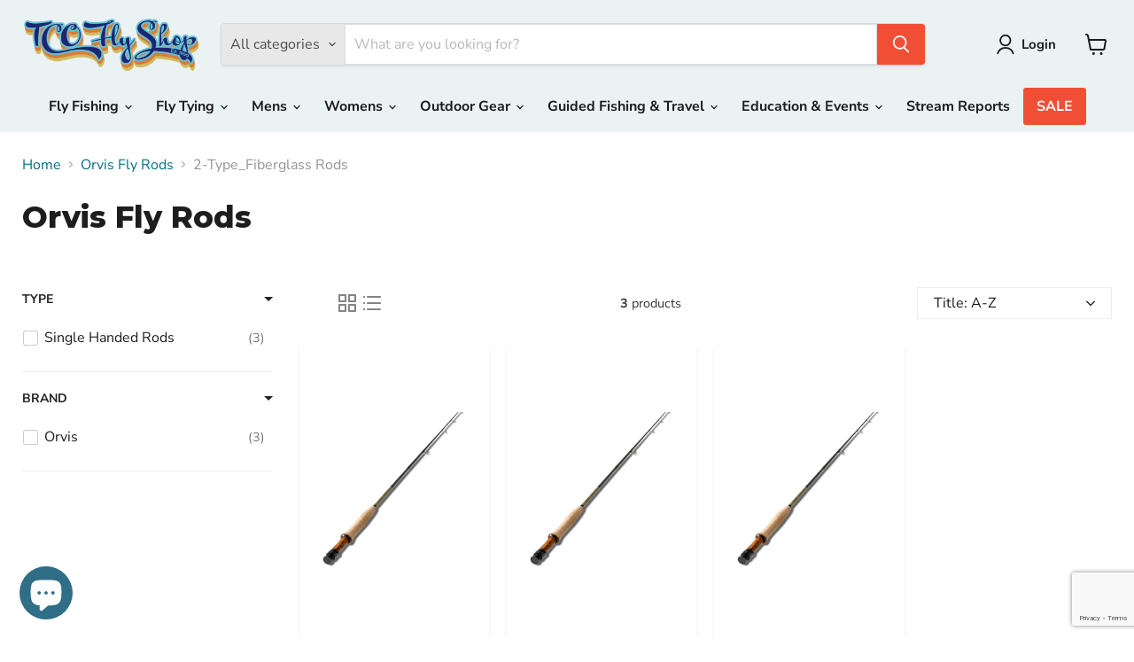

--- FILE ---
content_type: text/html; charset=utf-8
request_url: https://www.google.com/recaptcha/api2/anchor?ar=1&k=6LeTRAoeAAAAACKeCUlhSkXvVTIwv0_OgDTqgYsa&co=aHR0cHM6Ly93d3cudGNvZmx5ZmlzaGluZy5jb206NDQz&hl=en&v=PoyoqOPhxBO7pBk68S4YbpHZ&size=invisible&anchor-ms=20000&execute-ms=30000&cb=fjz267w3p3iv
body_size: 48759
content:
<!DOCTYPE HTML><html dir="ltr" lang="en"><head><meta http-equiv="Content-Type" content="text/html; charset=UTF-8">
<meta http-equiv="X-UA-Compatible" content="IE=edge">
<title>reCAPTCHA</title>
<style type="text/css">
/* cyrillic-ext */
@font-face {
  font-family: 'Roboto';
  font-style: normal;
  font-weight: 400;
  font-stretch: 100%;
  src: url(//fonts.gstatic.com/s/roboto/v48/KFO7CnqEu92Fr1ME7kSn66aGLdTylUAMa3GUBHMdazTgWw.woff2) format('woff2');
  unicode-range: U+0460-052F, U+1C80-1C8A, U+20B4, U+2DE0-2DFF, U+A640-A69F, U+FE2E-FE2F;
}
/* cyrillic */
@font-face {
  font-family: 'Roboto';
  font-style: normal;
  font-weight: 400;
  font-stretch: 100%;
  src: url(//fonts.gstatic.com/s/roboto/v48/KFO7CnqEu92Fr1ME7kSn66aGLdTylUAMa3iUBHMdazTgWw.woff2) format('woff2');
  unicode-range: U+0301, U+0400-045F, U+0490-0491, U+04B0-04B1, U+2116;
}
/* greek-ext */
@font-face {
  font-family: 'Roboto';
  font-style: normal;
  font-weight: 400;
  font-stretch: 100%;
  src: url(//fonts.gstatic.com/s/roboto/v48/KFO7CnqEu92Fr1ME7kSn66aGLdTylUAMa3CUBHMdazTgWw.woff2) format('woff2');
  unicode-range: U+1F00-1FFF;
}
/* greek */
@font-face {
  font-family: 'Roboto';
  font-style: normal;
  font-weight: 400;
  font-stretch: 100%;
  src: url(//fonts.gstatic.com/s/roboto/v48/KFO7CnqEu92Fr1ME7kSn66aGLdTylUAMa3-UBHMdazTgWw.woff2) format('woff2');
  unicode-range: U+0370-0377, U+037A-037F, U+0384-038A, U+038C, U+038E-03A1, U+03A3-03FF;
}
/* math */
@font-face {
  font-family: 'Roboto';
  font-style: normal;
  font-weight: 400;
  font-stretch: 100%;
  src: url(//fonts.gstatic.com/s/roboto/v48/KFO7CnqEu92Fr1ME7kSn66aGLdTylUAMawCUBHMdazTgWw.woff2) format('woff2');
  unicode-range: U+0302-0303, U+0305, U+0307-0308, U+0310, U+0312, U+0315, U+031A, U+0326-0327, U+032C, U+032F-0330, U+0332-0333, U+0338, U+033A, U+0346, U+034D, U+0391-03A1, U+03A3-03A9, U+03B1-03C9, U+03D1, U+03D5-03D6, U+03F0-03F1, U+03F4-03F5, U+2016-2017, U+2034-2038, U+203C, U+2040, U+2043, U+2047, U+2050, U+2057, U+205F, U+2070-2071, U+2074-208E, U+2090-209C, U+20D0-20DC, U+20E1, U+20E5-20EF, U+2100-2112, U+2114-2115, U+2117-2121, U+2123-214F, U+2190, U+2192, U+2194-21AE, U+21B0-21E5, U+21F1-21F2, U+21F4-2211, U+2213-2214, U+2216-22FF, U+2308-230B, U+2310, U+2319, U+231C-2321, U+2336-237A, U+237C, U+2395, U+239B-23B7, U+23D0, U+23DC-23E1, U+2474-2475, U+25AF, U+25B3, U+25B7, U+25BD, U+25C1, U+25CA, U+25CC, U+25FB, U+266D-266F, U+27C0-27FF, U+2900-2AFF, U+2B0E-2B11, U+2B30-2B4C, U+2BFE, U+3030, U+FF5B, U+FF5D, U+1D400-1D7FF, U+1EE00-1EEFF;
}
/* symbols */
@font-face {
  font-family: 'Roboto';
  font-style: normal;
  font-weight: 400;
  font-stretch: 100%;
  src: url(//fonts.gstatic.com/s/roboto/v48/KFO7CnqEu92Fr1ME7kSn66aGLdTylUAMaxKUBHMdazTgWw.woff2) format('woff2');
  unicode-range: U+0001-000C, U+000E-001F, U+007F-009F, U+20DD-20E0, U+20E2-20E4, U+2150-218F, U+2190, U+2192, U+2194-2199, U+21AF, U+21E6-21F0, U+21F3, U+2218-2219, U+2299, U+22C4-22C6, U+2300-243F, U+2440-244A, U+2460-24FF, U+25A0-27BF, U+2800-28FF, U+2921-2922, U+2981, U+29BF, U+29EB, U+2B00-2BFF, U+4DC0-4DFF, U+FFF9-FFFB, U+10140-1018E, U+10190-1019C, U+101A0, U+101D0-101FD, U+102E0-102FB, U+10E60-10E7E, U+1D2C0-1D2D3, U+1D2E0-1D37F, U+1F000-1F0FF, U+1F100-1F1AD, U+1F1E6-1F1FF, U+1F30D-1F30F, U+1F315, U+1F31C, U+1F31E, U+1F320-1F32C, U+1F336, U+1F378, U+1F37D, U+1F382, U+1F393-1F39F, U+1F3A7-1F3A8, U+1F3AC-1F3AF, U+1F3C2, U+1F3C4-1F3C6, U+1F3CA-1F3CE, U+1F3D4-1F3E0, U+1F3ED, U+1F3F1-1F3F3, U+1F3F5-1F3F7, U+1F408, U+1F415, U+1F41F, U+1F426, U+1F43F, U+1F441-1F442, U+1F444, U+1F446-1F449, U+1F44C-1F44E, U+1F453, U+1F46A, U+1F47D, U+1F4A3, U+1F4B0, U+1F4B3, U+1F4B9, U+1F4BB, U+1F4BF, U+1F4C8-1F4CB, U+1F4D6, U+1F4DA, U+1F4DF, U+1F4E3-1F4E6, U+1F4EA-1F4ED, U+1F4F7, U+1F4F9-1F4FB, U+1F4FD-1F4FE, U+1F503, U+1F507-1F50B, U+1F50D, U+1F512-1F513, U+1F53E-1F54A, U+1F54F-1F5FA, U+1F610, U+1F650-1F67F, U+1F687, U+1F68D, U+1F691, U+1F694, U+1F698, U+1F6AD, U+1F6B2, U+1F6B9-1F6BA, U+1F6BC, U+1F6C6-1F6CF, U+1F6D3-1F6D7, U+1F6E0-1F6EA, U+1F6F0-1F6F3, U+1F6F7-1F6FC, U+1F700-1F7FF, U+1F800-1F80B, U+1F810-1F847, U+1F850-1F859, U+1F860-1F887, U+1F890-1F8AD, U+1F8B0-1F8BB, U+1F8C0-1F8C1, U+1F900-1F90B, U+1F93B, U+1F946, U+1F984, U+1F996, U+1F9E9, U+1FA00-1FA6F, U+1FA70-1FA7C, U+1FA80-1FA89, U+1FA8F-1FAC6, U+1FACE-1FADC, U+1FADF-1FAE9, U+1FAF0-1FAF8, U+1FB00-1FBFF;
}
/* vietnamese */
@font-face {
  font-family: 'Roboto';
  font-style: normal;
  font-weight: 400;
  font-stretch: 100%;
  src: url(//fonts.gstatic.com/s/roboto/v48/KFO7CnqEu92Fr1ME7kSn66aGLdTylUAMa3OUBHMdazTgWw.woff2) format('woff2');
  unicode-range: U+0102-0103, U+0110-0111, U+0128-0129, U+0168-0169, U+01A0-01A1, U+01AF-01B0, U+0300-0301, U+0303-0304, U+0308-0309, U+0323, U+0329, U+1EA0-1EF9, U+20AB;
}
/* latin-ext */
@font-face {
  font-family: 'Roboto';
  font-style: normal;
  font-weight: 400;
  font-stretch: 100%;
  src: url(//fonts.gstatic.com/s/roboto/v48/KFO7CnqEu92Fr1ME7kSn66aGLdTylUAMa3KUBHMdazTgWw.woff2) format('woff2');
  unicode-range: U+0100-02BA, U+02BD-02C5, U+02C7-02CC, U+02CE-02D7, U+02DD-02FF, U+0304, U+0308, U+0329, U+1D00-1DBF, U+1E00-1E9F, U+1EF2-1EFF, U+2020, U+20A0-20AB, U+20AD-20C0, U+2113, U+2C60-2C7F, U+A720-A7FF;
}
/* latin */
@font-face {
  font-family: 'Roboto';
  font-style: normal;
  font-weight: 400;
  font-stretch: 100%;
  src: url(//fonts.gstatic.com/s/roboto/v48/KFO7CnqEu92Fr1ME7kSn66aGLdTylUAMa3yUBHMdazQ.woff2) format('woff2');
  unicode-range: U+0000-00FF, U+0131, U+0152-0153, U+02BB-02BC, U+02C6, U+02DA, U+02DC, U+0304, U+0308, U+0329, U+2000-206F, U+20AC, U+2122, U+2191, U+2193, U+2212, U+2215, U+FEFF, U+FFFD;
}
/* cyrillic-ext */
@font-face {
  font-family: 'Roboto';
  font-style: normal;
  font-weight: 500;
  font-stretch: 100%;
  src: url(//fonts.gstatic.com/s/roboto/v48/KFO7CnqEu92Fr1ME7kSn66aGLdTylUAMa3GUBHMdazTgWw.woff2) format('woff2');
  unicode-range: U+0460-052F, U+1C80-1C8A, U+20B4, U+2DE0-2DFF, U+A640-A69F, U+FE2E-FE2F;
}
/* cyrillic */
@font-face {
  font-family: 'Roboto';
  font-style: normal;
  font-weight: 500;
  font-stretch: 100%;
  src: url(//fonts.gstatic.com/s/roboto/v48/KFO7CnqEu92Fr1ME7kSn66aGLdTylUAMa3iUBHMdazTgWw.woff2) format('woff2');
  unicode-range: U+0301, U+0400-045F, U+0490-0491, U+04B0-04B1, U+2116;
}
/* greek-ext */
@font-face {
  font-family: 'Roboto';
  font-style: normal;
  font-weight: 500;
  font-stretch: 100%;
  src: url(//fonts.gstatic.com/s/roboto/v48/KFO7CnqEu92Fr1ME7kSn66aGLdTylUAMa3CUBHMdazTgWw.woff2) format('woff2');
  unicode-range: U+1F00-1FFF;
}
/* greek */
@font-face {
  font-family: 'Roboto';
  font-style: normal;
  font-weight: 500;
  font-stretch: 100%;
  src: url(//fonts.gstatic.com/s/roboto/v48/KFO7CnqEu92Fr1ME7kSn66aGLdTylUAMa3-UBHMdazTgWw.woff2) format('woff2');
  unicode-range: U+0370-0377, U+037A-037F, U+0384-038A, U+038C, U+038E-03A1, U+03A3-03FF;
}
/* math */
@font-face {
  font-family: 'Roboto';
  font-style: normal;
  font-weight: 500;
  font-stretch: 100%;
  src: url(//fonts.gstatic.com/s/roboto/v48/KFO7CnqEu92Fr1ME7kSn66aGLdTylUAMawCUBHMdazTgWw.woff2) format('woff2');
  unicode-range: U+0302-0303, U+0305, U+0307-0308, U+0310, U+0312, U+0315, U+031A, U+0326-0327, U+032C, U+032F-0330, U+0332-0333, U+0338, U+033A, U+0346, U+034D, U+0391-03A1, U+03A3-03A9, U+03B1-03C9, U+03D1, U+03D5-03D6, U+03F0-03F1, U+03F4-03F5, U+2016-2017, U+2034-2038, U+203C, U+2040, U+2043, U+2047, U+2050, U+2057, U+205F, U+2070-2071, U+2074-208E, U+2090-209C, U+20D0-20DC, U+20E1, U+20E5-20EF, U+2100-2112, U+2114-2115, U+2117-2121, U+2123-214F, U+2190, U+2192, U+2194-21AE, U+21B0-21E5, U+21F1-21F2, U+21F4-2211, U+2213-2214, U+2216-22FF, U+2308-230B, U+2310, U+2319, U+231C-2321, U+2336-237A, U+237C, U+2395, U+239B-23B7, U+23D0, U+23DC-23E1, U+2474-2475, U+25AF, U+25B3, U+25B7, U+25BD, U+25C1, U+25CA, U+25CC, U+25FB, U+266D-266F, U+27C0-27FF, U+2900-2AFF, U+2B0E-2B11, U+2B30-2B4C, U+2BFE, U+3030, U+FF5B, U+FF5D, U+1D400-1D7FF, U+1EE00-1EEFF;
}
/* symbols */
@font-face {
  font-family: 'Roboto';
  font-style: normal;
  font-weight: 500;
  font-stretch: 100%;
  src: url(//fonts.gstatic.com/s/roboto/v48/KFO7CnqEu92Fr1ME7kSn66aGLdTylUAMaxKUBHMdazTgWw.woff2) format('woff2');
  unicode-range: U+0001-000C, U+000E-001F, U+007F-009F, U+20DD-20E0, U+20E2-20E4, U+2150-218F, U+2190, U+2192, U+2194-2199, U+21AF, U+21E6-21F0, U+21F3, U+2218-2219, U+2299, U+22C4-22C6, U+2300-243F, U+2440-244A, U+2460-24FF, U+25A0-27BF, U+2800-28FF, U+2921-2922, U+2981, U+29BF, U+29EB, U+2B00-2BFF, U+4DC0-4DFF, U+FFF9-FFFB, U+10140-1018E, U+10190-1019C, U+101A0, U+101D0-101FD, U+102E0-102FB, U+10E60-10E7E, U+1D2C0-1D2D3, U+1D2E0-1D37F, U+1F000-1F0FF, U+1F100-1F1AD, U+1F1E6-1F1FF, U+1F30D-1F30F, U+1F315, U+1F31C, U+1F31E, U+1F320-1F32C, U+1F336, U+1F378, U+1F37D, U+1F382, U+1F393-1F39F, U+1F3A7-1F3A8, U+1F3AC-1F3AF, U+1F3C2, U+1F3C4-1F3C6, U+1F3CA-1F3CE, U+1F3D4-1F3E0, U+1F3ED, U+1F3F1-1F3F3, U+1F3F5-1F3F7, U+1F408, U+1F415, U+1F41F, U+1F426, U+1F43F, U+1F441-1F442, U+1F444, U+1F446-1F449, U+1F44C-1F44E, U+1F453, U+1F46A, U+1F47D, U+1F4A3, U+1F4B0, U+1F4B3, U+1F4B9, U+1F4BB, U+1F4BF, U+1F4C8-1F4CB, U+1F4D6, U+1F4DA, U+1F4DF, U+1F4E3-1F4E6, U+1F4EA-1F4ED, U+1F4F7, U+1F4F9-1F4FB, U+1F4FD-1F4FE, U+1F503, U+1F507-1F50B, U+1F50D, U+1F512-1F513, U+1F53E-1F54A, U+1F54F-1F5FA, U+1F610, U+1F650-1F67F, U+1F687, U+1F68D, U+1F691, U+1F694, U+1F698, U+1F6AD, U+1F6B2, U+1F6B9-1F6BA, U+1F6BC, U+1F6C6-1F6CF, U+1F6D3-1F6D7, U+1F6E0-1F6EA, U+1F6F0-1F6F3, U+1F6F7-1F6FC, U+1F700-1F7FF, U+1F800-1F80B, U+1F810-1F847, U+1F850-1F859, U+1F860-1F887, U+1F890-1F8AD, U+1F8B0-1F8BB, U+1F8C0-1F8C1, U+1F900-1F90B, U+1F93B, U+1F946, U+1F984, U+1F996, U+1F9E9, U+1FA00-1FA6F, U+1FA70-1FA7C, U+1FA80-1FA89, U+1FA8F-1FAC6, U+1FACE-1FADC, U+1FADF-1FAE9, U+1FAF0-1FAF8, U+1FB00-1FBFF;
}
/* vietnamese */
@font-face {
  font-family: 'Roboto';
  font-style: normal;
  font-weight: 500;
  font-stretch: 100%;
  src: url(//fonts.gstatic.com/s/roboto/v48/KFO7CnqEu92Fr1ME7kSn66aGLdTylUAMa3OUBHMdazTgWw.woff2) format('woff2');
  unicode-range: U+0102-0103, U+0110-0111, U+0128-0129, U+0168-0169, U+01A0-01A1, U+01AF-01B0, U+0300-0301, U+0303-0304, U+0308-0309, U+0323, U+0329, U+1EA0-1EF9, U+20AB;
}
/* latin-ext */
@font-face {
  font-family: 'Roboto';
  font-style: normal;
  font-weight: 500;
  font-stretch: 100%;
  src: url(//fonts.gstatic.com/s/roboto/v48/KFO7CnqEu92Fr1ME7kSn66aGLdTylUAMa3KUBHMdazTgWw.woff2) format('woff2');
  unicode-range: U+0100-02BA, U+02BD-02C5, U+02C7-02CC, U+02CE-02D7, U+02DD-02FF, U+0304, U+0308, U+0329, U+1D00-1DBF, U+1E00-1E9F, U+1EF2-1EFF, U+2020, U+20A0-20AB, U+20AD-20C0, U+2113, U+2C60-2C7F, U+A720-A7FF;
}
/* latin */
@font-face {
  font-family: 'Roboto';
  font-style: normal;
  font-weight: 500;
  font-stretch: 100%;
  src: url(//fonts.gstatic.com/s/roboto/v48/KFO7CnqEu92Fr1ME7kSn66aGLdTylUAMa3yUBHMdazQ.woff2) format('woff2');
  unicode-range: U+0000-00FF, U+0131, U+0152-0153, U+02BB-02BC, U+02C6, U+02DA, U+02DC, U+0304, U+0308, U+0329, U+2000-206F, U+20AC, U+2122, U+2191, U+2193, U+2212, U+2215, U+FEFF, U+FFFD;
}
/* cyrillic-ext */
@font-face {
  font-family: 'Roboto';
  font-style: normal;
  font-weight: 900;
  font-stretch: 100%;
  src: url(//fonts.gstatic.com/s/roboto/v48/KFO7CnqEu92Fr1ME7kSn66aGLdTylUAMa3GUBHMdazTgWw.woff2) format('woff2');
  unicode-range: U+0460-052F, U+1C80-1C8A, U+20B4, U+2DE0-2DFF, U+A640-A69F, U+FE2E-FE2F;
}
/* cyrillic */
@font-face {
  font-family: 'Roboto';
  font-style: normal;
  font-weight: 900;
  font-stretch: 100%;
  src: url(//fonts.gstatic.com/s/roboto/v48/KFO7CnqEu92Fr1ME7kSn66aGLdTylUAMa3iUBHMdazTgWw.woff2) format('woff2');
  unicode-range: U+0301, U+0400-045F, U+0490-0491, U+04B0-04B1, U+2116;
}
/* greek-ext */
@font-face {
  font-family: 'Roboto';
  font-style: normal;
  font-weight: 900;
  font-stretch: 100%;
  src: url(//fonts.gstatic.com/s/roboto/v48/KFO7CnqEu92Fr1ME7kSn66aGLdTylUAMa3CUBHMdazTgWw.woff2) format('woff2');
  unicode-range: U+1F00-1FFF;
}
/* greek */
@font-face {
  font-family: 'Roboto';
  font-style: normal;
  font-weight: 900;
  font-stretch: 100%;
  src: url(//fonts.gstatic.com/s/roboto/v48/KFO7CnqEu92Fr1ME7kSn66aGLdTylUAMa3-UBHMdazTgWw.woff2) format('woff2');
  unicode-range: U+0370-0377, U+037A-037F, U+0384-038A, U+038C, U+038E-03A1, U+03A3-03FF;
}
/* math */
@font-face {
  font-family: 'Roboto';
  font-style: normal;
  font-weight: 900;
  font-stretch: 100%;
  src: url(//fonts.gstatic.com/s/roboto/v48/KFO7CnqEu92Fr1ME7kSn66aGLdTylUAMawCUBHMdazTgWw.woff2) format('woff2');
  unicode-range: U+0302-0303, U+0305, U+0307-0308, U+0310, U+0312, U+0315, U+031A, U+0326-0327, U+032C, U+032F-0330, U+0332-0333, U+0338, U+033A, U+0346, U+034D, U+0391-03A1, U+03A3-03A9, U+03B1-03C9, U+03D1, U+03D5-03D6, U+03F0-03F1, U+03F4-03F5, U+2016-2017, U+2034-2038, U+203C, U+2040, U+2043, U+2047, U+2050, U+2057, U+205F, U+2070-2071, U+2074-208E, U+2090-209C, U+20D0-20DC, U+20E1, U+20E5-20EF, U+2100-2112, U+2114-2115, U+2117-2121, U+2123-214F, U+2190, U+2192, U+2194-21AE, U+21B0-21E5, U+21F1-21F2, U+21F4-2211, U+2213-2214, U+2216-22FF, U+2308-230B, U+2310, U+2319, U+231C-2321, U+2336-237A, U+237C, U+2395, U+239B-23B7, U+23D0, U+23DC-23E1, U+2474-2475, U+25AF, U+25B3, U+25B7, U+25BD, U+25C1, U+25CA, U+25CC, U+25FB, U+266D-266F, U+27C0-27FF, U+2900-2AFF, U+2B0E-2B11, U+2B30-2B4C, U+2BFE, U+3030, U+FF5B, U+FF5D, U+1D400-1D7FF, U+1EE00-1EEFF;
}
/* symbols */
@font-face {
  font-family: 'Roboto';
  font-style: normal;
  font-weight: 900;
  font-stretch: 100%;
  src: url(//fonts.gstatic.com/s/roboto/v48/KFO7CnqEu92Fr1ME7kSn66aGLdTylUAMaxKUBHMdazTgWw.woff2) format('woff2');
  unicode-range: U+0001-000C, U+000E-001F, U+007F-009F, U+20DD-20E0, U+20E2-20E4, U+2150-218F, U+2190, U+2192, U+2194-2199, U+21AF, U+21E6-21F0, U+21F3, U+2218-2219, U+2299, U+22C4-22C6, U+2300-243F, U+2440-244A, U+2460-24FF, U+25A0-27BF, U+2800-28FF, U+2921-2922, U+2981, U+29BF, U+29EB, U+2B00-2BFF, U+4DC0-4DFF, U+FFF9-FFFB, U+10140-1018E, U+10190-1019C, U+101A0, U+101D0-101FD, U+102E0-102FB, U+10E60-10E7E, U+1D2C0-1D2D3, U+1D2E0-1D37F, U+1F000-1F0FF, U+1F100-1F1AD, U+1F1E6-1F1FF, U+1F30D-1F30F, U+1F315, U+1F31C, U+1F31E, U+1F320-1F32C, U+1F336, U+1F378, U+1F37D, U+1F382, U+1F393-1F39F, U+1F3A7-1F3A8, U+1F3AC-1F3AF, U+1F3C2, U+1F3C4-1F3C6, U+1F3CA-1F3CE, U+1F3D4-1F3E0, U+1F3ED, U+1F3F1-1F3F3, U+1F3F5-1F3F7, U+1F408, U+1F415, U+1F41F, U+1F426, U+1F43F, U+1F441-1F442, U+1F444, U+1F446-1F449, U+1F44C-1F44E, U+1F453, U+1F46A, U+1F47D, U+1F4A3, U+1F4B0, U+1F4B3, U+1F4B9, U+1F4BB, U+1F4BF, U+1F4C8-1F4CB, U+1F4D6, U+1F4DA, U+1F4DF, U+1F4E3-1F4E6, U+1F4EA-1F4ED, U+1F4F7, U+1F4F9-1F4FB, U+1F4FD-1F4FE, U+1F503, U+1F507-1F50B, U+1F50D, U+1F512-1F513, U+1F53E-1F54A, U+1F54F-1F5FA, U+1F610, U+1F650-1F67F, U+1F687, U+1F68D, U+1F691, U+1F694, U+1F698, U+1F6AD, U+1F6B2, U+1F6B9-1F6BA, U+1F6BC, U+1F6C6-1F6CF, U+1F6D3-1F6D7, U+1F6E0-1F6EA, U+1F6F0-1F6F3, U+1F6F7-1F6FC, U+1F700-1F7FF, U+1F800-1F80B, U+1F810-1F847, U+1F850-1F859, U+1F860-1F887, U+1F890-1F8AD, U+1F8B0-1F8BB, U+1F8C0-1F8C1, U+1F900-1F90B, U+1F93B, U+1F946, U+1F984, U+1F996, U+1F9E9, U+1FA00-1FA6F, U+1FA70-1FA7C, U+1FA80-1FA89, U+1FA8F-1FAC6, U+1FACE-1FADC, U+1FADF-1FAE9, U+1FAF0-1FAF8, U+1FB00-1FBFF;
}
/* vietnamese */
@font-face {
  font-family: 'Roboto';
  font-style: normal;
  font-weight: 900;
  font-stretch: 100%;
  src: url(//fonts.gstatic.com/s/roboto/v48/KFO7CnqEu92Fr1ME7kSn66aGLdTylUAMa3OUBHMdazTgWw.woff2) format('woff2');
  unicode-range: U+0102-0103, U+0110-0111, U+0128-0129, U+0168-0169, U+01A0-01A1, U+01AF-01B0, U+0300-0301, U+0303-0304, U+0308-0309, U+0323, U+0329, U+1EA0-1EF9, U+20AB;
}
/* latin-ext */
@font-face {
  font-family: 'Roboto';
  font-style: normal;
  font-weight: 900;
  font-stretch: 100%;
  src: url(//fonts.gstatic.com/s/roboto/v48/KFO7CnqEu92Fr1ME7kSn66aGLdTylUAMa3KUBHMdazTgWw.woff2) format('woff2');
  unicode-range: U+0100-02BA, U+02BD-02C5, U+02C7-02CC, U+02CE-02D7, U+02DD-02FF, U+0304, U+0308, U+0329, U+1D00-1DBF, U+1E00-1E9F, U+1EF2-1EFF, U+2020, U+20A0-20AB, U+20AD-20C0, U+2113, U+2C60-2C7F, U+A720-A7FF;
}
/* latin */
@font-face {
  font-family: 'Roboto';
  font-style: normal;
  font-weight: 900;
  font-stretch: 100%;
  src: url(//fonts.gstatic.com/s/roboto/v48/KFO7CnqEu92Fr1ME7kSn66aGLdTylUAMa3yUBHMdazQ.woff2) format('woff2');
  unicode-range: U+0000-00FF, U+0131, U+0152-0153, U+02BB-02BC, U+02C6, U+02DA, U+02DC, U+0304, U+0308, U+0329, U+2000-206F, U+20AC, U+2122, U+2191, U+2193, U+2212, U+2215, U+FEFF, U+FFFD;
}

</style>
<link rel="stylesheet" type="text/css" href="https://www.gstatic.com/recaptcha/releases/PoyoqOPhxBO7pBk68S4YbpHZ/styles__ltr.css">
<script nonce="0k108WkCCJVzH2Wo7qbmng" type="text/javascript">window['__recaptcha_api'] = 'https://www.google.com/recaptcha/api2/';</script>
<script type="text/javascript" src="https://www.gstatic.com/recaptcha/releases/PoyoqOPhxBO7pBk68S4YbpHZ/recaptcha__en.js" nonce="0k108WkCCJVzH2Wo7qbmng">
      
    </script></head>
<body><div id="rc-anchor-alert" class="rc-anchor-alert"></div>
<input type="hidden" id="recaptcha-token" value="[base64]">
<script type="text/javascript" nonce="0k108WkCCJVzH2Wo7qbmng">
      recaptcha.anchor.Main.init("[\x22ainput\x22,[\x22bgdata\x22,\x22\x22,\[base64]/[base64]/[base64]/bmV3IHJbeF0oY1swXSk6RT09Mj9uZXcgclt4XShjWzBdLGNbMV0pOkU9PTM/bmV3IHJbeF0oY1swXSxjWzFdLGNbMl0pOkU9PTQ/[base64]/[base64]/[base64]/[base64]/[base64]/[base64]/[base64]/[base64]\x22,\[base64]\\u003d\\u003d\x22,\x22TxNPNcKLwqDDqGgLeHA/wo0KOmbDtmHCnClnecO6w7Mmw5PCuH3DpmDCpzXDtHDCjCfDisKXScKcWBoAw4A2Myhpw7wRw74BBcKfLgEibUU1Px8Xwr7Cq3rDjwrCpMOMw6EvwqgMw6zDisKhw71sRMO0wrvDu8OEOB7CnmbDrMKlwqA8wpEkw4Q/L17CtWB2w7cOfxbCmMOpEsOKYnnCukAiIMOawpI7dW8PN8ODw4bCqA8vwobDtcKsw4vDjMO8HRtWRcKowrzCssOuTj/[base64]/DrQvDkCo5BcKiB8O1XS3DgcKLBEwbw4zCtwTCjmkEwq/[base64]/Dpyt6wq/DuR/Ct3UyFVPDgcK2OcOnWy/DrG96KcKVwqhsMgnClBZLw5p/w6DCncO5wqBTXWzCox/CvSgvw73Dkj0uwpXDm19SwrXCjUlHw6LCnCsPwpYXw5cnwp0Lw51/[base64]/ChwvCusOlA8KDwrhwWBElLMOewoUzw4jCksOtwoJSBMKdCsO/[base64]/[base64]/wprChcOVLmnDucObwpEowrPDtU4Gw59cAU4kEkzDoEjCoVk2w4MLWMOTKFQkwrzCnMOWwpXCvSoPAsOfw4BNTksywqbCv8OtwrLDq8OEw4rCpcOjw4TDt8K1YGpjwpnCrS13AA7DpMOoIsOHw5/[base64]/Ck3Z7wqfDliBUw5vCrjhYw4Uee8KCwoZTMMKYw6QceQgvwpTDgjt8L3kPV8K1w5JsZSYPGMKwYTjDucKrI2jCgcKuNMO6C2/DrsK3w71VO8KXw4Z5wqzDll5fwqTCp3LDgGnCjcKmw7LCrhBKIcOww6NXVzXCh8KUCUIGw6E7LcO6ZQtJXcO8wq5LVMKFw5DDqGnCg8KYwrQ0w5NwC8OOw64JVksUdjN/w6YQUwjDiH4rw5rDnMKET0UBasKjDMKWFQZdwpPCp0pgTRZuL8K6wrbDrhh0wq19w5pTGk/ClFjCmMKxC8KKwrXDtsOywp/DnsOlNibCtMKybhHCgsOswrFzworDkcKNwo9+ScOdwr5OwqgPwpjDkmd5w5VmWMOKwr8KJsOHwqDCocOew7gswqXDmMOQb8Krw4tKwo3ChDAdD8Oww6IWwrrChFXCg1vDqx9Wwpt9ak7CuF/DhyZNwpjDrsOPRARdwrRqDF/ClcOJw6XCnxXDmB/[base64]/[base64]/esOVwqwWYcOfaU1VZcKpJcO7fMOQwpHDn2rCiGltEsKrAUvCrMKYwqHCvE4iwo4+I8OwH8Kcw4/Dry8vw4nDplwFw53CqMKlwr/DqMODwovCgBbDpCVew6nCvyTCkcKtZWYxw5XDnsKVG1/CmcKsw4hEKEXDuFrCscK+wq7CjE8hwqPDq03CtcKyw5ZOwoFEwqzDiAldHsKhw7DCjH9nDMKcScK3DU3DocKsSm/Ch8K/[base64]/GcOUw53CviHDncOUalPCoyzCusOiBzPDicKnfiXCkcOywow/[base64]/DqCwiMFTChytAwrPCgFvDn2PDvMKNa3JHw6DCggLDkD/DmcKxw4/CoMKzw5hPwp94NT3DhWNOw6LCnMKlV8KWwrPDg8O6wrIkWsKbBcKKwrAZw7U1TDERbi/DiMOYw6/DtQ/CtUfDsRfDm3x6A0ReWlzCg8O6QR8tw5XDscO/woheJMOuwo4JSCvCh3otw4/[base64]/[base64]/CuRB+XSPDnsOJwq3DhBd4w6ZZw6TCjnNrwp3Ch3jDnMKnw6BFw5vDmcOuwp0oI8KZJ8Oow5PDhMKJwoE2CFgzwotDw5/[base64]/woDDiS8fw6fCvi7CtMO3wqlFSh/[base64]/[base64]/NMO9VMO0KFjCp1FiN8K6enHDn8OqJQfChsKxw5PDksKpFMO+wo3CkhnCkcOVw77DlybDjEnDjMOZM8Kdw5sddA4EwpouUEYCw5PDgsKaw5rDu8KWwrvDrsKKwqdha8O5w5jDlMOww7MxVBvDmXlrK1wTw7kew7gfwqHCvV7DkXU7M1PDicOtWQrCvAfDssOtFl/ChcK0w5PCi8KeeFl+KlNIAMKow7wAJiXChXB5wpTDhkt4wpQhwobDhMKmOcOlw6nDicKyRlXCmMO/[base64]/DgcO+cBxYwo41csOOJMOpw7LCqHlJMMKswp9yGx8yEcOYw5nCsnbDjcOPwr/[base64]/[base64]/DjHvDo0TDpsKQw45ew4TCsMOkw4laOg/[base64]/w7IHw75Uw5lswqx0ck3DrHbCpSLDoGghwpLDt8KTHsODw4/Do8OMwrTDqMKSw5jDiMKpw77DsMO1JW5PK1t9wr/[base64]/Cv8KWFsOlw7nCrW/DvAgYwrQ1woJtw7ARDcObT8KSwqQgTEfDhnLDoVrCnMO+cxM5SC03wqjDr09CAcKAwoJ4woMCwp3DvkXDrsO+A8KpRMKtB8KHwowFwqg5b28cCGxDwrMuw7Iew7s0Sh7DkMKod8OCw69fworCjsKow63CsntRwqLCg8KeeMKrworChsOrBW3CsG/DuMKmwp/Dq8KUYcKILibCsMKGwo7DtyrCoMOcBTvClcKMemc9w6wzw7TDqlfDtGvCjsKDw5UGD0fDsk7DkcK8YcOHXsOOTsOCZA/[base64]/[base64]/DhMKQSRXCp1XCmcK7fsKpwr/DksOcw4lCw6zCpX8qEHLCuMK/w7LDmnPDsMKjwpAFNsOxU8OPWMKiwqZZw5/[base64]/[base64]/[base64]/w6/DmcK1eXLDkDxew7LDo8KZw4/CiMKpwqwNwogOH0sNdcOrw7XDuSTClmNVfT7Dn8OuYsO+wpzDiMKyw4DCocKcw6/DiBF9wox2WMOqb8OKw6bDm3khwph+fMK2OsKew4nDv8OUwoJVZ8KJwpJJfcKrbQV0w5/Co8Ovwq3DpxYlZ0h1a8KKwqDDvh5+w4QCF8OGwrRrBsKNw6bDvmwMwqhAwo5twr99wrPCgBnDk8KjOljDuFnDpcOwS0LCusK4dzjCu8OsfHMHw5/CrUnDksORS8KsQhHCvsKqw5DDscKCw5/DvVsZakVcWMKMJ1lRwotofcOawpU/KHI4w4rCpB4UKD9rwq/DucOwHcO6w7hJw5lVwoEYwrrDkFpRJCh/[base64]/wonDhT0RwoEhw6DDg8KSeMKIwqzDnCt/wrVINy89wrHDpMK3w7rDj8KcQl3DiE7Cu8K6TBEeCXnDt8K8I8OlUAphYD8wC1/Dn8OQXF8PChBcwrfDui7DjMOVw5Zfw4LDo0I0wp87wqJXdV/DgcOhLcO0woHCvsKsfMOhFcOEHQl8YCI4U20Lw63CnVLCnAUrfB/[base64]/DmMOxasK2w7MXwrHDlkrCiCPCjF5Jw7Mbw7/DnMOywp1Jc1XDqcKfwpDCpywow6zDh8KPXsKjw4TDg0/[base64]/[base64]/CtFxGIsKvGgHDicKHw6BsNVPCmnnDrQHCpcK2wpTDl8Kuw5JjJxTCujXCimpfIMKfwrLDtinCrkXCi0NoQcOLw7AXdC4UaMOtwpEzw6bCrcOsw7p+wqLDrzQ7wq7Dvk/CrMOywr1GWBzCkzHDjCXCmhTDhsOrw4FCwrjClyN4D8K+TljDpT1IMDrCmxbDvcOQw4fCucOiwp/DoizCu2YPe8OmwoPDlMOGRMOLwqBfwqbDhMOGwqFLw448w5J+EsKnwq9nfMO5wq8yw5U1bcOyw6Y0w7LDmmQCwqHDpcKUYH7CpDp6FRvCkMO2PcOcw4nCrMKYwrYSAmrDtcOXw4LCt8KlesKgKQTCtHVrw7tHw7rCssK8wozCksKzXcKdw4B/wqEqwo7DpMOwNUQrZFtYwq5WwqcGwqHCi8Kpw7/DqFnDj0DDrcKNCSPCmcKkWsOSZ8K8eMKiaAvDvsOHwpAdwr/Cg0lDRybCl8Kiw7grA8K/[base64]/RXzDg8KKwqYYwqkvSVFLMcOZVTQywobCj8O3YAgWdyMGE8KWF8KrFgXDtwduVsOhCMODbgEZw4fDvsKfd8O/w4FDVhrDq357f2/[base64]/CjHHDssOOw6JkZjjDvMK7wrjClsOWwrfCr8OKw6VRYMKGMjItw4zDi8OQbCPCi3I7RsKTPkfDmMKTwq1kEsKAw7lnw4TChsOkFxcTw6PCv8K6GV82w4/DuT3DtVPDtcO/K8K0JTk+woLDozjCt2HDsxdhw7dYC8OZwrXChRtQw7ZvwoQxGMOuwpJzQhTDihHCjMKhwoNWKsK2w6RCw6s5wqhtw6txwqw2w4TClcKyCFfCnnt4w64WwpLDoF3Cj3pXw5V/wo0/[base64]/[base64]/wpHCtgV0JBZpwqYswrXCmGw1w5JXw7LDqwjDmsOGDcOpw4TDnMORZcO2w7AUesKtwqAMwoYxw5XDtMKQLlwrwr3CmsO0wo07w73CohfDs8K/Fz7DpDN0wprCpMKcw7IGw79ffsObSw1tMEoLIMK9NsKiwp9AXjvCl8OMUlzCnMO2w5HDmMOnw7sKS8O7IcOTAsKsX3Bkw703PgnCrsKew6g9w5hfSVNWwoXDkxDDg8Ojw6FMwqt7YsOhEcK9wro7w6olwr/DhQrDtMKua30Zw5fDgUrCpTfDkwLDrF7DnkzCmMOjw7oERcKWXiNAJcKeCsK+KjVEeAfCjDLDjcOjw5TCrzVPwrIpa2Eww5E2wpVYwqbDgEDDhktbw7skWXPCvcKuw5/Cg8OSMkl9TcK5A18Owp9sdMK7Q8KodsK5wrxkwpvDkMKBwohbwqVqGcKtw5TCuSbDnh5owqbCp8OcF8OqwrxQMA7ChUDCsMOML8O0YsOkAifCohcbDcKdw7DCssOLwpFQw6nCp8K4IcO1GXJ6W8KFFSltfX7ChcKHw4EkwqbDlD/DucKeWcKtw58SXMKyw4jCiMKaeynDj0XCrsK9Y8Osw4jCrBzCkT8xAcOCA8KXwp/CrxzDsMKBwovCjsK6wp4uJDjCm8OKMlEnT8KLwrYQw54SwqXCuBJkwr04w4PCiypqYFkbWWbCrcOsYsOlcQMQw51Vb8OKwoAZT8K0w6Ysw67Dkls/csKDRGpVZcOKdlbDllLCkcOFNQTDqAR9wpFmUzxCw7DDihLCundUDhE/w7DDky53wrJjwqpKw7ZjEMK3w6LDtSbDucOew4XDnMOQw51JA8O0wrYywqEPwoEaX8O/I8Ozw4fDgsKzw63Dp1TCocO0w4XDlsK8w6QCa2gWwr3CpErDiMKkUUl+asOZRlRSw5rDqMOowobDszZew4AVw59gwpPDtcKgA0gKw5TDlMOUc8ONw5JmBHTCpMKrOjIHw4paYcKywpvDpx/CjhvCtcOWDmjDrcO/w6fDn8ORaHPCisO3w6cZImzCv8K7woh+wrHCiwdTZGnDvQnCv8OWKCnCicKeNVh6I8KoMsK2K8OcwqUAwq/Cqi4ne8KAM8KiXMKdOcOMBjDClG3DvUPDh8KJMMOnBMK2w7pSRcKNdMOXwqUvwp4zBlQRecOadjPCu8OgwrvDucKjw7/[base64]/[base64]/YhLChnJJw6zCl1oswoYew6TCkjfDisKkZR8JwrkYwpssY8Oow5Bfw7DDjsO2DR8cWmggYgYuAyjDpMO/[base64]/aMOjICFoLsKFUz9Dw7MPwoDCk3FDZDXDqwfDocOeDMKswpHDs2JQdMOqwrp+SMKbDQbDk1k4HlJVP0fCvsKYw6jDl8KJw4nDvcOnZMOHRVZfwqfChHtUw4wSXcOlTUvCr8KOworCrcOaw4bDkcO0DMKWXMOHw7jCnDrCkcKbw7VRR3Nuwp/[base64]/DiGnDn8OcfMK8w4DDuMKAX8OOclQsTcOZw4PDjQDDjMO9bsK0w7tBwpUtwojDrsOCw7PDvlzDgcKZb8KLwobDmMKka8KDw7oGwrsPw4pODcK2wqhGwpkUSQ/Ch27Du8KDU8O2w77DjFTCoC5xbmvDhcOaw6nCvMOgw6vCmMKNwo7DimHDm2k3woxfw43DrMKzwqXCp8OxwoTCki3DrcOCLElsbitGw7fDuSjDvsK5c8OgHcO4w7/DjcOyBMO7wprCg2jDl8O2V8OGBQvDlmMWwolhwrtEFMOIw6TCqE8uwosBTjhvwprCkDDDlsKXRcONw6XDsCV2YAjDrwNmRmDDo1New5wsbsOAwqpaMsK6wosJwpMGH8KCLcKAw5fDnMKpwrojIHvDjnzCiUkpVVAVw6gRwpbCi8K/w7QvScKDw47ClgfCumrDu0PCjMOqwodOw53CmcOyTcO9NMKkwpI9w70mDEvCs8Obwr/[base64]/c8Krw7/DtnUnSG/[base64]/DucKrw6rDvMOsw5/DsMOLQg8Dw51UUcOYATHDvsKSbUTDungOUcK5DsKUd8Kpw5wmw4ELw4J+wqtAMmYtUR7CtWQjwr3DoMKrcjPDjC/DjcODwrdVwpjDmwnDh8OTD8OFIxwIIsKRS8KrKALDjGDDtHRPYMKmw5bDl8KPwojDpzfDqsO3w7LDl0fCqyBqw6Y1w5Irwr8uw57Dn8Knw67Dt8OJwow+bm0qMX7Cs8KxwrFUbsOQfVQJw6Ugw4DDvMKxw5AHw5RUw6rCj8O/[base64]/dWzDuABSwrJSHsKmwrbCnVbCv8OdMzfCu8K2AFvDosKzYQPCrRHDtlMLbMKKwr8Rw6/DiibCtsK0wr/Dn8KrasONw6tzwoDDssOCw4ZYw6DDtMKQacOHw4AtV8O5dTF7w6bCq8KVwqEoMGDDpFrCsi8WYH9Jw4/CmsK8wrfCssKvZcKUw5rDlW4VN8Kjw6t3wonCncK4BADCrsONw5rChi1Aw4vChEhuwqNhPMKBw4ABH8OnZMKiL8KWCMKUw4fCmwHCvMKyDF8RJFjDgcODUMKUH3ojWkQMw40Mwp5ja8Ofw6t4dRlfZcOTW8OKw5jCuXbCnMKPw6bChT/[base64]/CrhzDvcKlw4cow4TClcODw4l6F8O4w5FQw6bDiMKtalzCvhzDqMOCwos9bCnCjcOAKy7DnsKaRsKDQ3p7bsKRw5bDu8KMN0rCi8OHwqYkW2/DvMOqaAnCksK5cyDDncKXw59Jwr7Cl2nDk3ICwqgyS8OiwoBkw7Jjc8O4R08nQFwWd8OeYk4RcMOuw6krfBLDg13ClyYedRQgw4PCjMKKdcOEw6FAFsKbwqgLVUvCpkjDpTdbw6kzwqLCkh/[base64]/DMO9w5/CiMKmNQVCw57DrRfDq3LDv8K9woLDr0Zew4kVdgnCtW3Dl8KKwpV4Nyd/DzXDvnTCrC7Ch8KDYsKNwpHClCcjw5rCq8KKUMOWO8OQwotcNMOVBiErDMOAwoBtBS9BK8Klw4daNWFUw6HDmlkEw6zDmMKlOsOyGlTDlXwBR0DCjDNBfcOzXsKRNsOGw6XDh8KDCjsABcKfWBfClcK9wphzPUw8c8K3DAFSw6vCnMKVVcO3GMKpwqXDrcO/KcKsHsKBwqzCo8OXwoxnw4XDv2hyYy1nT8KtA8KYRnPCkMO/wpdDXyEKw7bDk8KLY8KZBlfCn8OnRXx2wqMjVsK+LcKRwqw8w5g+asOMw6Fswr0GwqnDgsOiOzkeGsKpYzfCkELCisOxwpRswpY7wrU7w77DnMOWw6/ClFfDiynDq8OlYsK5Cxk8Y1PDhDbDt8KTTkp2fW0LLTjDti0sXHs0w7XCtcOcCMKgDCQtw4LDuSPDuyfCrcO7wq/Cvw4xZMOMwpoKSsK5QBDCinLCnsKEwqpXwqLDrV/CiMKEaGsDw5PDqMOhY8OPF8Kkwr7Dq1TCu0B3V07CjcODwr7DoMKSHC3DkcO6wpXCr0xoYG/ClsODQcKlB1fDg8KJCsOPFQLDqMOTPMOQeVLDgcO8E8O3w5Bzw5FywojDtMOJHcKiwowDw4gELRLCrMOrM8KawrLDqsKFwptdw6LDksOSY3VKwoXDn8OHwpFVw6bDusKqwpguwoDCrFnDjXd0LwpTw404wrbCp2zCpxDCkGBVe0d7ZMO+L8KmwqPCoG/CtBXCnMOqImwqKsOWVD97wpUOd0IHwrArwqfDusOGwq/DgcKGYwQMwo7Dk8Krw7U6D8KFIVHCi8OXwoZEwo56dxHDpMOUGWNUCg/[base64]/DjSREw6VZJMOswp0dw6LCmForw53DuMKbwqR4MMKVwovCu3vDo8KFw5ZyGm4lwrHCkMK0wp/Cq2UvaXtJLCnCmsKewpfCisOEw4N8w5wjw6nCmsOnw58LTH/CijjDs3ZNDHDDkcKsYcKFGXxfw4fDrHBifBrCsMKdwp84Y8KqNjQ7YF5Gwqg/woXCpcOkwrTDiFoxwpHCscOuw6nDqSsHWnJlwp/[base64]/CvsKqwpzCuMODw6fDpMK9w5/DgcOTw5zCuMOuecKVdRLDsjHDicKVb8K/wpAHE3RqLQXCpwcCfj7ClT8kwrM+YFdQD8KFwrTDiMOFwp3DvEPDqXrCilt/QcOFYsOvwqpSPHrCuV1Dw59JwoPCrCFxwqvCkA3DgnIcGzHDoTvCjTN5w4VxT8KYG8K3Dh7DiMOIwpnCmMKiwqfDtsOtHsOxRsOgwo1swrXDvMKawpAzwqfDt8KxKiHCqRsfwpDDkkrCn33CkMKMwp9hwrbCoETDhBkCBcOfw6/ChMO+BBnDlMO/wp8Sw77CpBbCq8OjfMORwoTDnMKowpsMEMOkdsOMw7TDtGHDtcKhwpvCpxPDhGkfIsO+A8KzBMKdw6w5w7LDujE7S8OgwpzCgAoCO8Ouw5fDrcOGL8OAw4vDiMOuwoBHIF1GwqQtJcKfw7/DkUMbwrTDlkHCkx3Do8K1w5wKdsK3wodsBRNFw6DCtHdlD10QU8KQRMOddi/CqXXCvG5/Bxwow4vCgH8JAcKkI8OScDzDoVF5MsK7w6EIEsOmw79SS8KuwqbCp1wMVk1vQSMhFcOfw7LDqMOjbsKKw7tww4/CijDCkQRpw7HCuSfClsKAwoBAwp/CkGXDq1RDwq9jw6LDkHVwwpI5wqTCv23CnxFbF3pQZSZXwrbCnMO3IcKOciItT8Okwo3CusKYw7LCvMO/wo83ZwnDlSMZw7Ija8OhwrPDuGLDgsKJw6chw6nCrcO1YgPCmcKqw6nDu0UeCk/CmsKxw6FhGm8fcsOOw5/DjcOvFl8bwonCncOfw6jCqMKPwowcLMOVRMO/w7sww5DDu0RfbzxjNcOrQEfCncO+WF54w4DCvMKGw6xQCVvCjiLCnMOhe8OHNCXCgQodw40qOSLDq8OEWMOJOHR9fsOBPkR7wpcYw7/CtMOKSzTCh3pUw6TDtsOWwoAFwrnCr8KIw73CrE7DgSgTwo/DsMOTwqoiLV5Nw65ow5kdw73DoltEM33CoSXDmxh9IQ4bK8OwFTgQw5g3S1wmWhfDkVk9wpzDgMKGwpwxGgDDiFIkwqI/w4HCsCBjesKfZSwhwrV+AMKrw5IPw4bCt1oiwrLDicOvFCXDmz3DlHNqwo8dD8Kyw4QdwoHDpcOOw4zDohhZfMOadcOSO2/Cvg/DvMKXwoBaTcOhw4sSU8O4w79qwqF/AcKUCTXDgX3DrcKAEAA/w64cISvCs1JiwqTCucOsGMONccOIcMOZw5fCi8Ouw4JAw5NvHAnDhm4lVVt9wqBmRcKhw5gTwpPDrUI7HcOVYnhJbcKCwrzDoH0Xw45TNQrDpDLDiFHDs0rDgcOMVMOkwqB6FT5fwoNyw74gw4duWA/Dv8OGBFLDuQZqMsKUw4/[base64]/[base64]/Z3XChwPDpDDDgcKEUU7CpsKBw7wtVhsbLHXDtRnCt8OkADUUwqxcJgrDmsK8w40Cw7g6eMOYw54HwpDCqsK2w4UJbAB5SjfDvcKgDCPCt8Ktw7PCvMKkw5MTAcORcHNsbxvDisO2wohxMCLCvcK+wpADQx19wpc3GkLDoj7CqUdAw4fDoW3DosKdGcKGw6A4w4UWQzk/RA1Xw7HDtA9hw6rCoh7CtwpjWRPCuMOiYkzCnsK0Y8O1wrRAwozDhEM+wpVDw5oFw6fCoMOKKGfClcKewqzDkTHChMKKw4zCisKQA8KJw5fDp2cHMMOIwotmPiJSwp/Du2HCpAsfTh3CrzHCpRVuMMOpUBQswqlIw70MwpvDnDzCjy/DiMOaOXwTcMOLYEjCsWwNP3MRwqHDrMOKCx1qS8KBYsKnwo0xw6jCo8O9w4AIZRsmDlNXM8OodsKLd8OuKz3Dn2PDpnLClV1wChUPwrZYOFLDt1A3LsKLwq8uZsKzw7l5wr93w4XCuMKPwrLCjxzDrU/ClxZ/w7Z/wrfDiMKzw43Chjkjwq/DnGzCusKYw4IUw4TCmULCmD5KU2wkHSvCh8Klw7B1wp7Dll3DvsONw50Sw4nDmsOOHsKJL8KkEX7CkDkpw5TClcO+w57Do8OYQcOSCBxAwq9lQhnDq8OTwpVKw7rDqk/DpFHClcOfW8Ozw78Ewo9mfkzDtWPDqycRQS3CvGfDncKtGTfDsGF9w5bClsOww7vClW18w65WCFzCjy1qw7XDjMOWGsOPYzoRIn/CuWHCm8O6wqLDkcOFwrjDlsOzwpdbw4XCuMKnXBZswpZAw6LCoG7ClsK/w45kTsK2w7cmJsKlwrlnw64MAmbDo8KWX8OcV8Obwr/DkMOVwrksZ345w6fDhWVfRGnChcO0HjRuwpLCnMKIwq0VFsOsPH8YJMKcGMOMworCj8K0GMOQwoDDtcK5YMKOIMKyUhdFw6Y+fz45ZcOtInxfKRvCk8KTw7QUUUBsI8Kgw6TCnTJFBgNBV8K0w4DDnsOjwrXDl8OzA8Knwp/[base64]/Cj8OkwpDDqH9gT8K5w5LDt8OFNsOXw7BfwqvDucKKX8KwHsKMw4nDq8O1ZUcxw797I8OnC8Ktw7HDisKASQt/aMOXdsO2w4lVwq/[base64]/DqcKWwp4iwqlkw7Nzwo/DoMK5X8OxdsKiwpMhVyhdDMO+anMpwqskPkohwqURwrROUxRDLl9Pw6bDiGLCnS3Do8OMwrM+w6TCgh7DmcO4ZnXDp1hKwrzCpAhAYTTDtRdIw6HDiwMywpLCi8OAw4jDvF7CgDHChCdEZwAFw4zCqDgFwo/CnsOhw5vDuVE6wroAFAzCrRVpwpHDjMOGPQTCgMOobS3CgELCscO3wqfCrcKvwqzCoMOJanfCoMKAbDduDsOHwrDDhRxKQ3gjMcKMHcKQaXvCrlTCvMOTWw3CqsKqPcOUUMKkwplaK8OVecOvPh9oSMKHw7NBYnvCosOeasOgSMOwX0/ChMOewoHDvsKDOWnDkHB9wowpwrDDh8OZw6wMwq5RwpLDkMOhwq9zwrknw4o/wrHCjcKkw4TDky/Cu8O3Og7DgUXCsBfDoCTDjcOzGsOKQsOHw6jCmMODeVHCkcK7w6cBVTzDlsObW8OUdMKZX8Oid1HCjAnCqjbDszVMekgdYFYDw7Miw7/[base64]/DrMOZwrw9wpRVwpvCnXgoBWMPJ8KNwr1Rw49NwocMwqDCrcO2FcKBYcOofEYofm4Cwqp4ccKqKsOgcMOEw5cFw4Erw6/ClD9MFMOQw4rDnsO6wpxdw6jCo0zDgsKAdcKlGAETUC/Dq8O3w4PDlsOdwp7CiTvDmXYAwpYBBMKxwrXDuz/CjcKRbcKPbj3Dj8OEe0V5wpvDrcKuQxHCihE+wqXDklY9JVR1GGhKwpFPWgx/w5nCni5OVW/Dq0fCqsOYwoZ0w7fDqMOHQ8Odw584wqLCqBlIwqPDjlnCuR95w6FAw79SJcKEa8OVH8K9w4VmwpbCiHpmwqjDhyBRw68Fw7hvAcOSw68vP8KfL8OBwoNhOcKAPUzCjhvCkMKuwos6H8OTwoTCmFzDvMKPLsO1fMKBw7kWBWIOwopSw6rDsMO/w4tzw4JMGlEdDUPCpMKBfMKjw5bDqsKQw510w7gRGsKsJmXCnsKRw5nCtcOuwoMEEsKyQyvDgMKpwqrCvVN1PMKdNyXDjWPCtcOeDUkbw4ZtPcO1w4rChlhTJSlpwp/[base64]/wqDDomrCu8KdRsKDw5LDlRZ+w5dZUMOiwo/Dg2p5wpoewozDnETDiAwpw4TCrkPDgwcQMsKGIlfCiVh4f8KhMnF8IMKvEcK5cgnDkgPDp8OhGmByw4oHwrc/JcOhw4zCpsK+FWTCisKFwrNdwq8qwphwdjXCqsK9wopHwrvDjwfCnz/Cl8OdFsKKaz1DcTxdw6rDlg4fw6bDqsKGwqrDtD1VBWLCkcOeKcKtwpZBf2QrQcKcEcODDAk+TzLDm8OYbVJYwqNFwqwKQsOQw6LDksK+P8OOw6g0EMOsw7PCq0vDsDBdZndOBMKvw5dKw7MqYXlKwqDDlXfCncKhCcO3WCXDjcOmw5Edw5A1U8OmFF/DtXHCo8OEwrxyRcKoVHoWw7XDv8Oxwp9pw6vDtMOidcO2CFF7wotsPVVywpNvwpTCkAvDtwPCjsKawp/DkMKxWhXDjMKxfGdUw43ChD4PwoliWwcaw5jDhsOOw6vDlMOnXcKfwrfDmsKjUMO+WMOfHsORwpYTS8OjKsKoDsOtP37CnXbDi0bCpsOKGzvCuMKkd3PDrcO4MsKvZ8KcFsOUwp/DhTnDgMOIwosyOMKicsKbN0EIZMOIw5vCtMKYw5Amwp7CsxPCm8OeIznDqcKqcmtjwo7DpcKVwqUUwqnCmzPCg8KNw4xrwpjClMKmEMOEw7M7Xh04IXzCncKgNcOVw63CjXrDjcOQw7zCpsK6wrbDkyQlIGHCnQjCsmonChJKw7YsUsODOldUw7/CixbDsFPDmMKpW8KowoIRAsOZwpXDpzvDlm4lwqzCr8KOe30pwqPCl1hLfcKVUFTDvMO5J8OFwrQHwpIBwqQyw6jDkxHCiMKQw78gw6PCr8Kzw4ZUeBXCvSbCrcOlwoFFw6rDuWTCm8Oaw5LChgFVG8K4wpZ+w642w75pJ3/DvWhdXxDCmMO+w7zCg0lHw78Cw7puwoXCo8OiaMK1OGDDgMOewq/DkcO9D8KZcB/DpRdbIsKLDHcCw6HCiUrDg8Ozw4xkTDYDw5Mjw4DCv8OywpnCkMKOw5gsfcOew75iwqvDpcO2NMKEwoAADn7Cmg/DtsOFwojDpwkvwoJvS8OgwqHDlsKjW8ONwpFEw4fCigJ0AwxSBi0OZ3rCv8OWwq9UU2jDvsODFQHCg2Z5wq/[base64]/[base64]/CocOsdjJUORQlIH/[base64]/CgT51cSzDqWHCqcKjYQcQw55Kw7deIcKxcn5awo7CiMK/w7grwojDsVHDncKwOzoqCC8fwolgbMK9w5zCiR0lw4LDv24zeCTCgcOJw6rCrMOCwqMRwqrDiHNRwoHCgcOzFsK4wpsqwp/Dh3PDhsOIIBVoGMKIw4QVSWoGw6IpE3czCcOIFsOtw6HDvcOqNxI4YyQHP8OUw61vwrcgFi7CjAIIw53DtmIkw5wGw4jCslgZUVfCrcOyw6RGCMOYwprDt3bDssO1wpvDhMOiWsOWw6PCqmQQwphcGMKRw6nDnMOrPmIfw6/DtGfCmMOvNTXDlsOpwofDp8OBw7jDgzzDlMK4w6nCpXYMN2sIRxhBDcOpEX8QLyp+KErCkBXDhEhaw5jDghMYYsOjw5I9wqLCpxfDoQTDvcK+wr9odm8IbMKLFzLCkMO7Oi/DpcKEw58fwrgHCsOWw7M/RsOiUChZYMOIwpXDuhN7w7LCoznDnXbCiV/DqcOPwqlgw7HCkwTDmCpow7cIwp/DvcKkwoMRcljDuMOUbzdSSGAJwp5eOGnCncOOQcKBKUpiwqp8wpJCPsKrS8Opwp3Do8OTw6HDhgYMQMKYN0LCmSBwNRILwqZkWmQuS8OPK0VhEnp0Tz5BRARsDsOlMFZdwr3DvQnDmsKbw5ZTw7rCpSHCu3RhcMONw6/Co1lBP8KDMXbCu8OkwrsLwpLCrFURwpXCvcOIw6vDt8OfJcOHwo3Djn4zGcOowpE3woEnwqU+Lg0jQBEfHsO5wqzDhcK/TcOawr3ClDBRw6PCkG4twplowpgYw7cod8OjFMO2w68xV8Kfw7A8YgkJwoASOhhDw7JEfMOCwpXDmk3CjsOXw6/DpjrCsiDDksK5VcOlO8Kgw5s/w7E4M8KRw48Rf8Ktw6wNw4fCs2LDjUpGMxPDgg1iNcK9wpfDvMOYcFvChklqwp8dw5Eowp/ClDYTUnTDn8O8wo0Fw6PDjsKvw4J5dFF5wqzDhMOtwpLCrsKdwqgKQMK/w5bDsMKIXsO7NsKfNzB5GMOpw5LCpRYGwrjDnFgSw4Nfw4fDnDlPZcOZBcKaH8OSasOJw6gaCMOcJArDsMO2LcKiw5kfeHrDlsKjw77DmybDtFNUdHZXHnEgwqLDu2vDny3DmcOjB3vDqA3DlWbCnR3ClMKqwoIzw5wHUGkfwo/CskwpwoDDicO9woTDh3IUw53Cs1hwWhxzw6FvA8KCwrLCrGXDtnHDsMOaw4E5wq5vXcOnw43CkAQQw6V/BgACwrVmDBV4a0x2woVGDsKeDMKtGWlPfMK+ZizCkGrClxXDuMKawofClsKBwoFOwpo+b8OWTcOQRy07wrhSwqMJDSnDtsO5DmliwrTDsV/Cqg7CpVjCtQrDk8OJw4FywoF8w6BJTkjCqUHDm2rCp8O4fBhEfsOeZDolahrDl1wcK3/Chi9JLsOgwqM0XCMITCzDj8KcM0pawobDjgrDvMKYw6sIIEXDpMO6AFfDlhYZXsKaY2ASw6rDmE/DhsK8w5YQw4Y9J8OrUUHCqMKuwqtuWFHDrcKLdC/DpMKXQsOnwrzCqzsewrfChWhcw6oDN8OwOWHDhlXDmQTCvMKEFcOSwq4VVsOEMMOeD8OWMsOddlvCuBgBV8KiQcK9VAgIw5LDqcOwwrIKAsO+U1PDmcOIwqPCj3A9fsOUwoVdwqgAw7XCo0M0EsKvwotARMO7wow/SRxEwqjCisOZSMKZwq/[base64]/wrLDhMKgw7HDgmdNKxEcw5VGw6UTUC/DkRVQw7PChcO3TDwXIsOEwr/DqmJpwrJ0ZcK2wo8CGSnCkGnDgcKTU8KAfRM4FMKjwpAnwqbCvwQuJH4BJg5ywqzDq3tmw4J3wq1DO0jDmsOJwoTCpCg4e8KWO8K7wq46FW5GwpY1J8KDZ8KVRXdDESTDssOtwo3CicKaWcOEw7TDkQ0/[base64]/[base64]/A8KGw6oPw7fChh0QecKcXsKBw6rChMKKw5DDosKsXsKDw4/[base64]/EcKJwpnCusKXwog8w6zDq8O0w4/[base64]/DqArCp1s4IcK7wqbCnmXDh38rw5fCnMOEICHCicOiOcOiKE4mR23DoihswpUBwqbDtyjDnREVwp7DnMKsMsKAFsKlw5nDgMK8wqNSJMOKMMKHGGvDqSzDgEQ4KA/CqMODwqEQdzJWwrrDqn0cLTrChncENcKpckxfw4HCqwnCp30Nw6Fqw7d6Hz3DisK/V1cHKxhdw5TDizZdwqjCh8KZcSnCu8KMw5vDn2PDsGDCncKow6DCmsKMw6k6b8OTw4DDnw\\u003d\\u003d\x22],null,[\x22conf\x22,null,\x226LeTRAoeAAAAACKeCUlhSkXvVTIwv0_OgDTqgYsa\x22,0,null,null,null,0,[21,125,63,73,95,87,41,43,42,83,102,105,109,121],[1017145,565],0,null,null,null,null,0,null,0,null,700,1,null,0,\[base64]/76lBhnEnQkZnOKMAhmv8xEZ\x22,0,0,null,null,1,null,0,1,null,null,null,0],\x22https://www.tcoflyfishing.com:443\x22,null,[3,1,1],null,null,null,1,3600,[\x22https://www.google.com/intl/en/policies/privacy/\x22,\x22https://www.google.com/intl/en/policies/terms/\x22],\x22W+fyeAPZwpbNeMVYtWEy+I0crFHYlcqemuplLjjCWgw\\u003d\x22,1,0,null,1,1769068235508,0,0,[204,169,107,34,176],null,[154,207],\x22RC-Gdiv17DfGU7spg\x22,null,null,null,null,null,\x220dAFcWeA5vGfB6aX_OAik1sGTf69VJS0yBo2RAqJl9nDU_0icSF9sFZbewrdyviSN7uQuC0zCQMZ08OtCbvqMCURAUFHDbb-KRiQ\x22,1769151035612]");
    </script></body></html>

--- FILE ---
content_type: text/css
request_url: https://www.tcoflyfishing.com/cdn/shop/t/28/assets/custom.css?v=13000563321042699621749160653
body_size: -109
content:
.navmenu-link-sale{color:#fff!important;background-color:#f04f36;border-radius:3px}table.product{width:100%;table-layout:fixed;margin:0;padding:0;border:1px solid #e6e6e6;border-collapse:collapse}table.product caption{font-size:1.5em;margin:.5em 0 .75em}table.product tr{background-color:#FFFFF}table.product th,table.product td{border:1px solid #ccc;font-size:.85rem;padding:.375em;text-align:center}table.product th{background-color:#e6e6e6;font-weight:700}@media screen and (max-width: 600px){table.product{border:0}table.product caption{font-size:1.3em}table.product thead{border:none;clip:rect(0 0 0 0);height:1px;margin:-1px;overflow:hidden;padding:0;position:absolute;width:1px}table.product tr{display:block;margin-bottom:.625em}table.product td{border-bottom:1px solid #e6e6e6;display:block;font-size:.8em;text-align:right}table.product tr td:first-child{background-color:#e6e6e6}table.product td:before{content:attr(data-label);float:left;font-weight:700;text-transform:uppercase}}.new_container{position:absolute;right:0;z-index:100}.sale_badge{width:0;height:0;border-top:75px solid #f04f36;border-left:75px solid transparent}.new_badge{width:0;height:0;border-top:75px solid #046e82;border-left:75px solid transparent}.used_badge{width:0;height:0;border-top:75px solid #ff9900;border-left:75px solid transparent}.sale_badge span,.new_badge span,.used_badge span{position:absolute;top:18px;width:50px;left:23px;text-align:center;font-size:16px;font-family:arial;letter-spacing:2px;color:#fff;transform:rotate(45deg);display:block}.product-form--atc-button{color:#fff;background-color:#f04f36;border:1px solid #F04F36}.product-form--atc-button:not(.disabled):hover{background:#e44b33;border:1px solid}
/*# sourceMappingURL=/cdn/shop/t/28/assets/custom.css.map?v=13000563321042699621749160653 */


--- FILE ---
content_type: text/json
request_url: https://svc-8-usf.hotyon.com/search?q=&apiKey=add8f654-ff64-4c59-ab50-0da6c1578346&country=US&locale=en&getProductDescription=0&collection=65364852778%2F2-type_fiberglass-rods&skip=0&take=20&sort=title
body_size: 1169
content:
{"data":{"query":"","totalCollections":0,"collections":null,"totalPages":0,"pages":null,"suggestions":null,"total":3,"items":[{"id":7547563016361,"productType":"Fly Rods","title":"Orvis Superfine Glass 7'6\" 3wt 4pc Fly Rod","description":null,"collections":[140837509,142319685,400569040,415497616,65364852778,178244517930,233312223401,282924777641,287583830185,288665567401,294141067433,299718213801],"tags":["1-Brand_Orvis","2-Type_Fiberglass Rods","2-Type_Single Handed Rod","3-Rod Line Weight_3 wt","4-Model_Orvis Superfine Glass","Matrixify-3","spo-default","spo-disabled","spo-notify-me-disabled"],"urlName":"orvis-superfine-glass-fly-rod-763-4","vendor":"Orvis","date":"2022-07-25T12:42:22.0000000Z","variants":[{"id":42417858019497,"sku":"3BH35153","barcode":"195433102800","available":1,"price":598,"weight":0,"compareAtPrice":598,"imageIndex":0,"options":[],"metafields":[{"key":"ending_season","value":"2025.2","multiple":false,"valueType":"Text","namespace":"variant"},{"key":"material","value":"Fiberglass","multiple":false,"valueType":"Text","namespace":"variant"},{"key":"type","value":"Single Handed Rods","multiple":false,"valueType":"Text","namespace":"variant"},{"key":"line_weight","value":"3","multiple":false,"valueType":"Text","namespace":"variant"},{"key":"length","value":"7' - 7'11\"","multiple":false,"valueType":"Text","namespace":"variant"},{"key":"model","value":"Orvis Superfine Glass","multiple":false,"valueType":"Text","namespace":"variant"},{"key":"import_status","value":"approved","multiple":false,"valueType":"Text","namespace":"msft_bingads"}],"flags":0}],"selectedVariantId":null,"images":[{"url":"//cdn.shopify.com/s/files/1/1017/0133/products/3BH422QF_W_4ea236b6-2e22-4c3e-8352-e5e00700b830.jpg?v=1658753660","alt":null,"width":1024,"height":1024}],"metafields":[{"key":"product_status","value":"{\"pending\":0,\"failed\":0,\"approved\":1}","multiple":false,"valueType":"Text","namespace":"msft_bingads"}],"options":[],"review":0,"reviewCount":0,"extra":null},{"id":7547563049129,"productType":"Fly Rods","title":"Orvis Superfine Glass 7'6\" 4wt 4pc Fly Rod","description":null,"collections":[140837509,142319685,400569040,415497616,65364852778,178244517930,233312223401,282924777641,287583830185,288665567401,294141067433,299718213801],"tags":["1-Brand_Orvis","2-Type_Fiberglass Rods","2-Type_Single Handed Rod","3-Rod Line Weight_4 wt","4-Model_Orvis Superfine Glass","Matrixify-3","spo-default","spo-disabled","spo-notify-me-disabled"],"urlName":"orvis-superfine-glass-fly-rod764-4","vendor":"Orvis","date":"2022-07-25T12:42:22.0000000Z","variants":[{"id":42417858052265,"sku":"3BH45153","barcode":"195433102824","available":7,"price":598,"weight":0,"compareAtPrice":598,"imageIndex":0,"options":[],"metafields":[{"key":"ending_season","value":"2025.2","multiple":false,"valueType":"Text","namespace":"variant"},{"key":"material","value":"Fiberglass","multiple":false,"valueType":"Text","namespace":"variant"},{"key":"type","value":"Single Handed Rods","multiple":false,"valueType":"Text","namespace":"variant"},{"key":"line_weight","value":"4","multiple":false,"valueType":"Text","namespace":"variant"},{"key":"length","value":"7' - 7'11\"","multiple":false,"valueType":"Text","namespace":"variant"},{"key":"model","value":"Orvis Superfine Glass","multiple":false,"valueType":"Text","namespace":"variant"},{"key":"import_status","value":"approved","multiple":false,"valueType":"Text","namespace":"msft_bingads"}],"flags":0}],"selectedVariantId":null,"images":[{"url":"//cdn.shopify.com/s/files/1/1017/0133/products/3BH422QF_W_90d15b0c-9742-4216-87a3-dc1c3cad823d.jpg?v=1658753965","alt":null,"width":1024,"height":1024}],"metafields":[{"key":"product_status","value":"{\"pending\":0,\"failed\":0,\"approved\":1}","multiple":false,"valueType":"Text","namespace":"msft_bingads"}],"options":[],"review":0,"reviewCount":0,"extra":null},{"id":7547563081897,"productType":"Fly Rods","title":"Orvis Superfine Glass 8'0\" 5wt 4pc Fly Rod","description":null,"collections":[140837509,142319685,400569040,415497616,65364852778,178244517930,233312223401,282924777641,287583830185,288665567401,294141067433,299718213801],"tags":["1-Brand_Orvis","2-Type_Fiberglass Rods","2-Type_Single Handed Rod","3-Rod Line Weight_5 wt","4-Model_Orvis Superfine Glass","Matrixify-3","spo-default","spo-disabled","spo-notify-me-disabled"],"urlName":"orvis-superfine-glass-fly-rod-805-4","vendor":"Orvis","date":"2022-07-25T12:42:23.0000000Z","variants":[{"id":42417858085033,"sku":"3BH55153","barcode":"195433102848","available":1,"price":598,"weight":0,"compareAtPrice":598,"imageIndex":0,"options":[],"metafields":[{"key":"ending_season","value":"2025.2","multiple":false,"valueType":"Text","namespace":"variant"},{"key":"material","value":"Fiberglass","multiple":false,"valueType":"Text","namespace":"variant"},{"key":"type","value":"Single Handed Rods","multiple":false,"valueType":"Text","namespace":"variant"},{"key":"line_weight","value":"5","multiple":false,"valueType":"Text","namespace":"variant"},{"key":"length","value":"8' - 8'11\"","multiple":false,"valueType":"Text","namespace":"variant"},{"key":"model","value":"Orvis Superfine Glass","multiple":false,"valueType":"Text","namespace":"variant"},{"key":"import_status","value":"approved","multiple":false,"valueType":"Text","namespace":"msft_bingads"}],"flags":0}],"selectedVariantId":null,"images":[{"url":"//cdn.shopify.com/s/files/1/1017/0133/products/3BH422QF_W_9f748b27-167a-4baf-b131-3bb94168ba94.jpg?v=1658754039","alt":null,"width":1024,"height":1024}],"metafields":[{"key":"product_status","value":"{\"pending\":0,\"failed\":0,\"approved\":1}","multiple":false,"valueType":"Text","namespace":"msft_bingads"}],"options":[],"review":0,"reviewCount":0,"extra":null}],"facets":[{"id":1051260082,"title":"Type","facetName":"varMetafield:variant.type","multiple":1,"display":"List","sort":1,"maxHeight":"300px","labels":[{"label":"Single Handed Rods","value":3}]},{"id":1294346296,"title":"Brand","facetName":"vendor","multiple":1,"display":"List","sort":1,"maxHeight":"300px","labels":[{"label":"Orvis","value":3}]},{"id":2082614627,"title":"Sale Items","facetName":"tags","multiple":1,"display":"List","maxHeight":"300px","labels":[]}],"extra":{"collections":[{"id":65364852778,"title":"Orvis Fly Rods","urlName":"orvis-fly-rods","description":null,"imageUrl":"//cdn.shopify.com/s/files/1/1017/0133/collections/FlyRodButton_Orvis.jpg?v=1542393254","sortOrder":"Title"}],"banners":[]},"currency":{"format":"${0}","longFormat":"${0} USD","decimalSeparator":".","hasDecimals":true,"thousandSeparator":","},"popularSearch":null}}